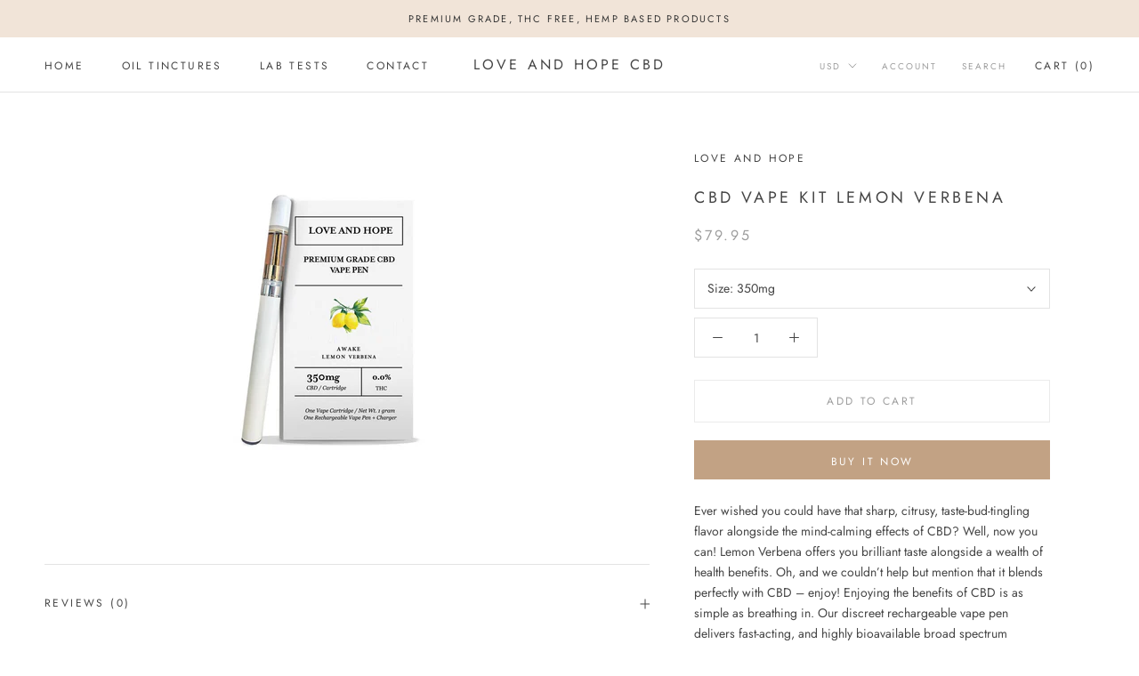

--- FILE ---
content_type: text/javascript
request_url: https://loveandhopecbd.com/cdn/shop/t/3/assets/custom.js?v=183944157590872491501574392158
body_size: -692
content:
//# sourceMappingURL=/cdn/shop/t/3/assets/custom.js.map?v=183944157590872491501574392158
